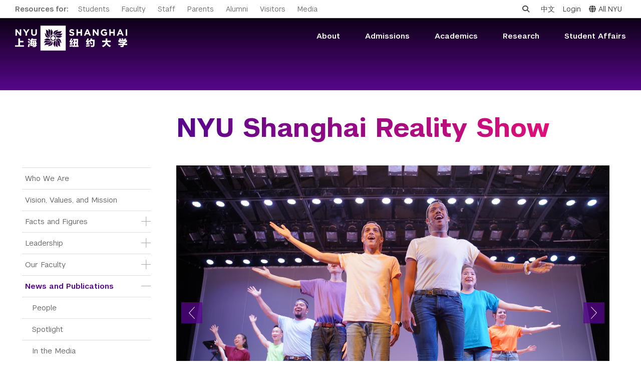

--- FILE ---
content_type: text/html; charset=UTF-8
request_url: https://shanghai.nyu.edu/photos/nyu-shanghai-reality-show?page=9
body_size: 12216
content:
<!DOCTYPE html>
<html lang="en" dir="ltr" prefix="og: https://ogp.me/ns#">
    <head>
        <meta charset="utf-8" />
<script async src="https://www.googletagmanager.com/gtag/js?id=G-XTKMZC5NF8"></script>
<script>window.dataLayer = window.dataLayer || [];function gtag(){dataLayer.push(arguments)};gtag("js", new Date());gtag("set", "developer_id.dMDhkMT", true);gtag("config", "G-XTKMZC5NF8", {"groups":"default","page_placeholder":"PLACEHOLDER_page_location"});</script>
<script>(function(w,d,s,l,i){w[l]=w[l]||[];w[l].push({'gtm.start':
new Date().getTime(),event:'gtm.js'});var f=d.getElementsByTagName(s)[0],
j=d.createElement(s),dl=l!='dataLayer'?'&amp;l='+l:'';j.async=true;j.src=
'https://www.googletagmanager.com/gtm.js?id='+i+dl;f.parentNode.insertBefore(j,f);
})(window,document,'script','dataLayer','GTM-PV8WSRV');
</script>
<meta name="abstract" content="Jointly established by New York University and East China Normal University, NYU Shanghai is the third degree-granting campus in NYU’s global network, joining NYU Abu Dhabi and NYU&#039;s campus in New York City." />
<meta name="keywords" content="NYU Shanghai, NYU, Shanghai, 上海纽约大学, 纽约大学, American Language Institute, ALI, Academic English Preparation Program, AEP, Professional English Program, PEP, Comprehensive English Program, CEP, ALI at NYU Shanghai, 美国语言研究院, 学术英语预备课程, 职业英语课程, 综合英语课程," />
<link rel="canonical" href="https://shanghai.nyu.edu/photos/nyu-shanghai-reality-show" />
<link rel="shortlink" href="https://shanghai.nyu.edu/node/17325" />
<meta name="robots" content="index, follow, max-snippet:-1, max-video-preview:-1, max-image-preview:large" />
<meta name="generator" content="NYU Shanghai Web Services" />
<meta property="og:type" content="University" />
<meta property="og:title" content="NYU Shanghai Reality Show" />
<meta property="og:updated_time" content="2018-09-19T15:43:46+08:00" />
<meta property="fb:pages" content="401985679814054" />
<meta name="twitter:title" content="NYU Shanghai Reality Show" />
<meta name="Generator" content="Drupal 10 (https://www.drupal.org)" />
<meta name="MobileOptimized" content="width" />
<meta name="HandheldFriendly" content="true" />
<meta name="viewport" content="width=device-width, initial-scale=1, shrink-to-fit=no" />
<meta http-equiv="x-ua-compatible" content="ie=edge" />
<link rel="icon" href="/themes/custom/shanghai/favicon.ico" type="image/vnd.microsoft.icon" />
<link rel="alternate" hreflang="en" href="https://shanghai.nyu.edu/photos/nyu-shanghai-reality-show" />
<link rel="alternate" hreflang="zh-hans" href="https://shanghai.nyu.edu/cn/photos/2018-nianreality-show" />

        <title>NYU Shanghai Reality Show | NYU Shanghai</title>
        <link rel="stylesheet" media="all" href="/core/modules/system/css/components/align.module.css?t9b6vt" />
<link rel="stylesheet" media="all" href="/core/modules/system/css/components/fieldgroup.module.css?t9b6vt" />
<link rel="stylesheet" media="all" href="/core/modules/system/css/components/container-inline.module.css?t9b6vt" />
<link rel="stylesheet" media="all" href="/core/modules/system/css/components/clearfix.module.css?t9b6vt" />
<link rel="stylesheet" media="all" href="/core/modules/system/css/components/details.module.css?t9b6vt" />
<link rel="stylesheet" media="all" href="/core/modules/system/css/components/hidden.module.css?t9b6vt" />
<link rel="stylesheet" media="all" href="/core/modules/system/css/components/item-list.module.css?t9b6vt" />
<link rel="stylesheet" media="all" href="/core/modules/system/css/components/js.module.css?t9b6vt" />
<link rel="stylesheet" media="all" href="/core/modules/system/css/components/nowrap.module.css?t9b6vt" />
<link rel="stylesheet" media="all" href="/core/modules/system/css/components/position-container.module.css?t9b6vt" />
<link rel="stylesheet" media="all" href="/core/modules/system/css/components/reset-appearance.module.css?t9b6vt" />
<link rel="stylesheet" media="all" href="/core/modules/system/css/components/resize.module.css?t9b6vt" />
<link rel="stylesheet" media="all" href="/core/modules/system/css/components/system-status-counter.css?t9b6vt" />
<link rel="stylesheet" media="all" href="/core/modules/system/css/components/system-status-report-counters.css?t9b6vt" />
<link rel="stylesheet" media="all" href="/core/modules/system/css/components/system-status-report-general-info.css?t9b6vt" />
<link rel="stylesheet" media="all" href="/core/modules/system/css/components/tablesort.module.css?t9b6vt" />
<link rel="stylesheet" media="all" href="/core/../themes/contrib/bootstrap_barrio/components/breadcrumb/breadcrumb.css?t9b6vt" />
<link rel="stylesheet" media="all" href="/modules/contrib/back_to_top/css/back_to_top.css?t9b6vt" />
<link rel="stylesheet" media="all" href="/modules/custom/nyu_sh_modules/nyu_sh/css/nyu_sh_css.css?t9b6vt" />
<link rel="stylesheet" media="all" href="/modules/custom/nyu_sh_modules/nyu_sh/css/jquery.multiselect.css?t9b6vt" />
<link rel="stylesheet" media="all" href="/themes/custom/shanghai/css/styles-en.css?t9b6vt" />
<link rel="stylesheet" media="all" href="/themes/contrib/bootstrap_barrio/css/components/variables.css?t9b6vt" />
<link rel="stylesheet" media="all" href="/themes/contrib/bootstrap_barrio/css/components/user.css?t9b6vt" />
<link rel="stylesheet" media="all" href="/themes/contrib/bootstrap_barrio/css/components/progress.css?t9b6vt" />
<link rel="stylesheet" media="all" href="/themes/contrib/bootstrap_barrio/css/components/node.css?t9b6vt" />
<link rel="stylesheet" media="all" href="/libraries/bootstrap/dist/css/bootstrap.min.css?t9b6vt" />
<link rel="stylesheet" media="all" href="/themes/contrib/bootstrap_barrio/css/components/affix.css?t9b6vt" />
<link rel="stylesheet" media="all" href="/themes/contrib/bootstrap_barrio/css/components/book.css?t9b6vt" />
<link rel="stylesheet" media="all" href="/themes/contrib/bootstrap_barrio/css/components/contextual.css?t9b6vt" />
<link rel="stylesheet" media="all" href="/themes/contrib/bootstrap_barrio/css/components/feed-icon.css?t9b6vt" />
<link rel="stylesheet" media="all" href="/themes/contrib/bootstrap_barrio/css/components/field.css?t9b6vt" />
<link rel="stylesheet" media="all" href="/themes/contrib/bootstrap_barrio/css/components/header.css?t9b6vt" />
<link rel="stylesheet" media="all" href="/themes/contrib/bootstrap_barrio/css/components/help.css?t9b6vt" />
<link rel="stylesheet" media="all" href="/themes/contrib/bootstrap_barrio/css/components/icons.css?t9b6vt" />
<link rel="stylesheet" media="all" href="/themes/contrib/bootstrap_barrio/css/components/image-button.css?t9b6vt" />
<link rel="stylesheet" media="all" href="/themes/contrib/bootstrap_barrio/css/components/item-list.css?t9b6vt" />
<link rel="stylesheet" media="all" href="/themes/contrib/bootstrap_barrio/css/components/list-group.css?t9b6vt" />
<link rel="stylesheet" media="all" href="/themes/contrib/bootstrap_barrio/css/components/media.css?t9b6vt" />
<link rel="stylesheet" media="all" href="/themes/contrib/bootstrap_barrio/css/components/page.css?t9b6vt" />
<link rel="stylesheet" media="all" href="/themes/contrib/bootstrap_barrio/css/components/search-form.css?t9b6vt" />
<link rel="stylesheet" media="all" href="/themes/contrib/bootstrap_barrio/css/components/shortcut.css?t9b6vt" />
<link rel="stylesheet" media="all" href="/themes/contrib/bootstrap_barrio/css/components/sidebar.css?t9b6vt" />
<link rel="stylesheet" media="all" href="/themes/contrib/bootstrap_barrio/css/components/site-footer.css?t9b6vt" />
<link rel="stylesheet" media="all" href="/themes/contrib/bootstrap_barrio/css/components/skip-link.css?t9b6vt" />
<link rel="stylesheet" media="all" href="/themes/contrib/bootstrap_barrio/css/components/table.css?t9b6vt" />
<link rel="stylesheet" media="all" href="/themes/contrib/bootstrap_barrio/css/components/tabledrag.css?t9b6vt" />
<link rel="stylesheet" media="all" href="/themes/contrib/bootstrap_barrio/css/components/tableselect.css?t9b6vt" />
<link rel="stylesheet" media="all" href="/themes/contrib/bootstrap_barrio/css/components/tablesort-indicator.css?t9b6vt" />
<link rel="stylesheet" media="all" href="/themes/contrib/bootstrap_barrio/css/components/ui.widget.css?t9b6vt" />
<link rel="stylesheet" media="all" href="/themes/contrib/bootstrap_barrio/css/components/tabs.css?t9b6vt" />
<link rel="stylesheet" media="all" href="/themes/contrib/bootstrap_barrio/css/components/toolbar.css?t9b6vt" />
<link rel="stylesheet" media="all" href="/themes/contrib/bootstrap_barrio/css/components/vertical-tabs.css?t9b6vt" />
<link rel="stylesheet" media="all" href="/themes/contrib/bootstrap_barrio/css/components/views.css?t9b6vt" />
<link rel="stylesheet" media="all" href="/themes/contrib/bootstrap_barrio/css/components/webform.css?t9b6vt" />
<link rel="stylesheet" media="all" href="/themes/contrib/bootstrap_barrio/css/components/ui-dialog.css?t9b6vt" />
<link rel="stylesheet" media="print" href="/themes/contrib/bootstrap_barrio/css/print.css?t9b6vt" />
<link rel="stylesheet" media="all" href="https://cdnjs.cloudflare.com/ajax/libs/font-awesome/6.7.1/css/all.min.css" />
<link rel="stylesheet" media="all" href="https://globalnav.digicomm.nyu.edu/v2.8.0/global-nav.css" />
<link rel="stylesheet" media="all" href="https://cdn.jsdelivr.net/npm/fullcalendar@6.1.11/index.global.min.css" />
<link rel="stylesheet" media="all" href="/themes/custom/shanghai/css/gallery/fotorama.css?t9b6vt" />
<link rel="stylesheet" media="all" href="/themes/custom/shanghai/css/styles.css?t9b6vt" />
<link rel="stylesheet" media="all" href="//cdnjs.cloudflare.com/ajax/libs/magnific-popup.js/1.1.0/magnific-popup.min.css" />
<link rel="stylesheet" media="all" href="/themes/custom/shanghai/node_modules/slick-carousel/slick/slick.css?t9b6vt" />

        
                <script type="module" src="/themes/custom/shanghai/js/esm/main.js"></script>
        <script>
            var _hmt = _hmt || [];
            (function() {
            var hm = document.createElement("script");
            hm.src = "https://hm.baidu.com/hm.js?f3abcc1166e61625de6700cbb53e7d3d";
            var s = document.getElementsByTagName("script")[0];
            s.parentNode.insertBefore(hm, s);
            })();
        </script>
    </head>
        <body class="layout-no-sidebars page-node-17325 not-front not-logged-in i18n-en section-photos page-node section-node-17325 section-photos-nyu-shanghai-reality-show node-17325 node-type-album path-node node--type-album">
        <a href="#main-content" class="visually-hidden focusable skip-link">
            Skip to main content
        </a>
        <noscript><iframe src="https://www.googletagmanager.com/ns.html?id=GTM-PV8WSRV" height="0" width="0" style="display:none;visibility:hidden;"></iframe>
</noscript>
          <div class="dialog-off-canvas-main-canvas" data-off-canvas-main-canvas>
    

    <div class='nyu-header-wrapper' aria-label="Site header">
               

<div class="global-topbar" id="global-topbar">
  <div class="inner">
    <div class="topbar-logo">
      <a href="/" title="Home">
                <img src="/themes/custom/shanghai/images/r2/logo_white_topbar.png" alt="NYU Shanghai">
      </a>
    </div>
    <div class="topbar-main">
      <ul>
        <li>Resources for:</li>
        <li><a href="/students/" title="Students">Students</a></li>
        <li><a href="/academics/faculty" title="Faculty">Faculty</a></li>
        <li><a href="/staff" title="Staff">Staff</a></li>
        <li><a href="/community/parents/" title="Parents">Parents</a></li>
        <li><a href="/community/alumni" title="Alumni">Alumni</a></li>
        <li><a href="/admissions/us-visit/" title="Visitors">Visitors</a></li>
        <li><a href="/in-the-media" title="Media">Media</a></li>
      </ul>
    </div>
    <div class="topbar-side">
      <ul>
        <li class="topbar-search">
          <div class="topbar-search-form" id="topbar-search-form"><form class="search-block-form search-form form-row" data-drupal-selector="search-block-form" action="/search/node" method="get" id="search-block-form" accept-charset="UTF-8">
  




        
  <div class="js-form-item js-form-type-search form-type-search js-form-item-keys form-item-keys form-no-label mb-3">
          <label for="edit-keys" class="visually-hidden">Search</label>
                    
<input title="Enter the terms you wish to search for." data-drupal-selector="edit-keys" type="search" id="edit-keys" name="keys" value="" size="15" maxlength="128" class="form-search form-control" placeholder="Search" />

                      </div>
<div data-drupal-selector="edit-actions" class="form-actions js-form-wrapper form-wrapper mb-3 views-exposed-widget views-submit-button" id="edit-actions"><button data-drupal-selector="edit-submit" type="submit" id="edit-submit" value="Search" class="button js-form-submit form-submit btn btn-primary">Search</button>
</div>

</form>
</div>
          <a class="topbar-search-toggle" id="topbar-search-toggle" href="javascript:;" aria-label="Open search"><i class="fa fa-search"></i></a>
        </li>
        <li class="topbar-language-switch"><a href="/cn" title="中文">中文</a></li>
                  <li class="login"><a href="/Shibboleth.sso/Login?target=https%3A%2F%2Fshanghai.nyu.edu%2F%3Fq%3Dshib_login%2Fnode" title="Login">Login</a></li>
                <li class="topbar-all-nyu"><button class="nav-link" id="global-menu-toggle" onclick="globalNavObject.toggleNavigation();" role="button">
					<i class="fa-solid fa-globe"></i>All NYU</button></li>
        <li class="last"><button class="btn-close-navigation" id="btn-close-navigation" aria-label="All NYU Close"><i class="ion-ios-close-empty"></i></button></li>
      </ul>
    </div>
  </div>
</div>

<div class="global-header">
  <div class="inner">
    <header>
            <div class="header-logo">
        <a href="/" title="Home"><img src="/themes/custom/shanghai/images/r2/logo.png" alt="NYU Shanghai"></a>
      </div>
      <div class="mob-topbar-search">
        <button class="mob-topbar-search-toggle" id="mob-topbar-search-toggle" tabindex="0"><i class="fa fa-search"></i></button>
      </div>
      <div class="mob-topbar-search-form" id="mob-topbar-search-form"><form class="search-block-form search-form form-row" data-drupal-selector="search-block-form" action="/search/node" method="get" id="search-block-form" accept-charset="UTF-8">
  




        
  <div class="js-form-item js-form-type-search form-type-search js-form-item-keys form-item-keys form-no-label mb-3">
          <label for="edit-keys" class="visually-hidden">Search</label>
                    
<input title="Enter the terms you wish to search for." data-drupal-selector="edit-keys" type="search" id="edit-keys" name="keys" value="" size="15" maxlength="128" class="form-search form-control" placeholder="Search" />

                      </div>
<div data-drupal-selector="edit-actions" class="form-actions js-form-wrapper form-wrapper mb-3 views-exposed-widget views-submit-button" id="edit-actions"><button data-drupal-selector="edit-submit" type="submit" id="edit-submit" value="Search" class="button js-form-submit form-submit btn btn-primary">Search</button>
</div>

</form>
</div>
      <a href="javascript:;" class="button-toggle-nav" id="navigation-toggler" title="click to open">
        <span></span>
        <span></span>
        <span></span>
      </a>
      <nav role="navigation">
        <ul>
                                                                        <li data-mlid=542>
                                  <span>About</span>
                                <div class="submenu">
                  <div class="sub-sections">
                  <h6><span class="dash-left">subsections</span></h6>
                    <ul>
                                                                                                                                                        <li data-subsections-mlid=6787><a href="/page/who-we-are" title="Who We Are">Who We Are</a></li>
                                                                                                                                                            <li data-subsections-mlid=8843><a href="/about/vision-values-and-mission" title="Vision, Values, and Mission">Vision, Values, and Mission</a></li>
                                                                                                                                                            <li data-subsections-mlid=9289><a href="/page/facts-and-figures" title="Facts and Figures">Facts and Figures</a></li>
                                                                                                                                                            <li data-subsections-mlid=1209><a href="/about/leadership" title="Leadership">Leadership</a></li>
                                                                                                                                                            <li data-subsections-mlid=6745><a href="/academics/faculty" title="Our Faculty">Our Faculty</a></li>
                                                                                                                                                            <li data-subsections-mlid=6962><a href="/news" title="News and Publications">News and Publications</a></li>
                                                                                                                                                            <li data-subsections-mlid=9271><a href="/about/our-campus" title="Our Campus">Our Campus</a></li>
                                                                                                                                                            <li data-subsections-mlid=930><a href="/page/contact-us-0" title="Contact Us">Contact Us</a></li>
                                                                                                                                                            <li data-subsections-mlid=6949><a href="/page/nyu-shanghai-education-development-foundation" title="Support Us">Support Us</a></li>
                                                                                                                                                            <li data-subsections-mlid=532><a href="/leadership" title="Leadership">Leadership</a></li>
                                                                                            </ul>
                  </div>
                  <div class="quick-links">
                  <h6><span class="dash-left">quick links</span></h6>
                    <ul>
                                                                                                                                                                                                  <li data-quick-below-mlid=9079><a href="/about/work" title="Work Here">Work Here</a></li>
                                                                                              <li data-quick-below-mlid=6526><a href="https://commencement.shanghai.nyu.edu" title="Commencement">Commencement</a></li>
                                                                                              <li data-quick-below-mlid=6237><a href="https://foundation.shanghai.nyu.edu/" title="NYU Shanghai Foundation ">NYU Shanghai Foundation </a></li>
                                                                                              <li data-quick-below-mlid=6960><a href="/about/Compliance" title="Compliance Reporting Line">Compliance Reporting Line</a></li>
                                                                                              <li data-quick-below-mlid=8386><a href="/campus-safety" title="Campus Safety">Campus Safety</a></li>
                                                                                              <li data-quick-below-mlid=8972><a href="/ehs" title="Environmental Health &amp; Safety">Environmental Health &amp; Safety</a></li>
                                                                                              <li data-quick-below-mlid=8845><a href="/about/policies-and-guidelines" title="Policies and Guidelines">Policies and Guidelines</a></li>
                                                                                              <li data-quick-below-mlid=9274><a href="https://10years.shanghai.nyu.edu/" title="10th Anniversary">10th Anniversary</a></li>
                                                                                              <li data-quick-below-mlid=9520><a href="/page/institute-contemporary-arts" title="Art Gallery">Art Gallery</a></li>
                                                                                                                                                                                                                                                                                                                                                                                                                                                                                                                                                                                                                                                                                                                                                                              </ul>
                  </div>
                </div>
              </li>
                                      <li data-mlid=543>
                                  <span>Admissions</span>
                                <div class="submenu">
                  <div class="sub-sections">
                  <h6><span class="dash-left">subsections</span></h6>
                    <ul>
                                                                                                                                                        <li data-subsections-mlid=6816><a href="/admissions" title="Admissions Overview">Admissions Overview</a></li>
                                                                                                                                                            <li data-subsections-mlid=6759><a href="/undergraduate-admissions" title="Undergraduate Admissions">Undergraduate Admissions</a></li>
                                                                                                                                                            <li data-subsections-mlid=6658><a href="/page/graduate-and-advanced-education" title="Graduate Admissions">Graduate Admissions</a></li>
                                                                                                                                                            <li data-subsections-mlid=6773><a href="/academics/study-away/in" title="Visiting Students">Visiting Students</a></li>
                                                                                            </ul>
                  </div>
                  <div class="quick-links">
                  <h6><span class="dash-left">quick links</span></h6>
                    <ul>
                                                                                                                                                                                                                                                                                                                                                                                                                                                            <li data-quick-below-mlid=6231><a href="/page/cost-attendance" title="Tuition and Fees">Tuition and Fees</a></li>
                                                                                              <li data-quick-below-mlid=6234><a href="/academics/study-away/in" title="Study Away in Shanghai">Study Away in Shanghai</a></li>
                                                                                                                                                                                                                                                                                                                                                                                                                                                                                                                    </ul>
                  </div>
                </div>
              </li>
                                      <li data-mlid=540>
                                  <span>Academics</span>
                                <div class="submenu">
                  <div class="sub-sections">
                  <h6><span class="dash-left">subsections</span></h6>
                    <ul>
                                                                                                                                                        <li data-subsections-mlid=9514><a href="/undergraduate" title="Undergraduate Studies">Undergraduate Studies</a></li>
                                                                                                                                                            <li data-subsections-mlid=4315><a href="/academic-affairs" title="Academic Affairs">Academic Affairs</a></li>
                                                                                                                                                            <li data-subsections-mlid=4316><a href="/academics/graduate" title="Graduate and Advanced Education">Graduate and Advanced Education</a></li>
                                                                                                                                                            <li data-subsections-mlid=9594><a href="/academics/non-degree" title="Non-Degree Programs">Non-Degree Programs</a></li>
                                                                                                                                                            <li data-subsections-mlid=9540><a href="/academics/summer-academy" title="Summer Academy">Summer Academy</a></li>
                                                                                                                                                            <li data-subsections-mlid=4317><a href="/page/academic-programs" title="Academic Areas">Academic Areas</a></li>
                                                                                                                                                            <li data-subsections-mlid=678><a href="/academics/registration" title="Office of the Registrar">Office of the Registrar</a></li>
                                                                                                                                                            <li data-subsections-mlid=5046><a href="/academics/undergraduate-research/laboratory" title="Science Laboratories">Science Laboratories</a></li>
                                                                                                                                                            <li data-subsections-mlid=4969><a href="https://library.shanghai.nyu.edu/" title="Library">Library</a></li>
                                                                                                                                                            <li data-subsections-mlid=6682><a href="/content/bills-payments-and-refunds" title="Bills, Payments and Refunds">Bills, Payments and Refunds</a></li>
                                                                                            </ul>
                  </div>
                  <div class="quick-links">
                  <h6><span class="dash-left">quick links</span></h6>
                    <ul>
                                                                                                                                                                                                                                                                                                      <li data-quick-below-mlid=6948><a href="/academics/faculty" title="Our Faculty">Our Faculty</a></li>
                                                                                              <li data-quick-below-mlid=6229><a href="/page/academic-calendar" title="Academic Calendar">Academic Calendar</a></li>
                                                                                              <li data-quick-below-mlid=6532><a href="https://shanghai.nyu.edu/arc" title="Academic Resource Center">Academic Resource Center</a></li>
                                                                                              <li data-quick-below-mlid=6233><a href="/advising" title="Academic Advising">Academic Advising</a></li>
                                                                                              <li data-quick-below-mlid=6872><a href="/academics/study-away/in" title="Study Away in Shanghai">Study Away in Shanghai</a></li>
                                                                                              <li data-quick-below-mlid=6919><a href="/technology-services" title="Technology Services">Technology Services</a></li>
                                                                                              <li data-quick-below-mlid=9406><a href="/page/interdisciplinary-colloquium" title="Interdisciplinary Colloquium">Interdisciplinary Colloquium</a></li>
                                                                                              <li data-quick-below-mlid=9080><a href="/about/work" title="Work Here">Work Here</a></li>
                                                                                                                                                                                                                                                                                                                                                                                                                                                                                                                                                                                                                                                                          </ul>
                  </div>
                </div>
              </li>
                                      <li data-mlid=853>
                                  <span>Research</span>
                                <div class="submenu">
                  <div class="sub-sections">
                  <h6><span class="dash-left">subsections</span></h6>
                    <ul>
                                                                                                                                                        <li data-subsections-mlid=1380><a href="https://research.shanghai.nyu.edu/" title="Research Homepage">Research Homepage</a></li>
                                                                                                                                                            <li data-subsections-mlid=4899><a href="https://research.shanghai.nyu.edu/news" title="Research News">Research News</a></li>
                                                                                                                                                            <li data-subsections-mlid=4900><a href="https://research.shanghai.nyu.edu/centers-and-institutes" title="Centers &amp; Institutes">Centers &amp; Institutes</a></li>
                                                                                                                                                            <li data-subsections-mlid=4901><a href="https://research.shanghai.nyu.edu/resources" title="Resources &amp; Support">Resources &amp; Support</a></li>
                                                                                                                                                            <li data-subsections-mlid=9374><a href="https://research.shanghai.nyu.edu/research-opportunities/student-research-opportunities" title="Student Research">Student Research</a></li>
                                                                                            </ul>
                  </div>
                  <div class="quick-links">
                  <h6><span class="dash-left">quick links</span></h6>
                    <ul>
                                                                                                                                                                                                                                                                                                                                                        <li data-quick-below-mlid=9282><a href="https://10years.shanghai.nyu.edu/en/10-years-discovery-and-impact" title="10 Years of Research">10 Years of Research</a></li>
                                                                                              <li data-quick-below-mlid=6223><a href="https://research.shanghai.nyu.edu/content/research-highlights-2024-2025" title="Research Highlights">Research Highlights</a></li>
                                                                                              <li data-quick-below-mlid=6222><a href="https://research.shanghai.nyu.edu/funding-opportunities" title="Funding Opportunities">Funding Opportunities</a></li>
                                                                                              <li data-quick-below-mlid=9409><a href="/academics/faculty" title="Our Faculty">Our Faculty</a></li>
                                                                                              <li data-quick-below-mlid=6235><a href="https://research.shanghai.nyu.edu/events/" title="Research Events">Research Events</a></li>
                                                                                              <li data-quick-below-mlid=6997><a href="https://research.shanghai.nyu.edu/resources/research-agreements" title="Research Agreements">Research Agreements</a></li>
                                                                                              <li data-quick-below-mlid=9233><a href="https://research.shanghai.nyu.edu/resources/human-subjects" title="Human Subjects">Human Subjects</a></li>
                                                                                              <li data-quick-below-mlid=9223><a href="https://netprogram.shanghai.nyu.edu" title="N.E.T. Program">N.E.T. Program</a></li>
                                                                                              <li data-quick-below-mlid=9408><a href="https://research.shanghai.nyu.edu/programs-and-groups" title="Programs and Groups">Programs and Groups</a></li>
                                                                                              <li data-quick-below-mlid=9418><a href="https://sbsl.shanghai.nyu.edu" title="Social and Behavioral Science Laboratory">Social and Behavioral Science Laboratory</a></li>
                                                                                                                                                                                                                                                                                                                                                                                                                                                                                                                                                                                                                        </ul>
                  </div>
                </div>
              </li>
                                      <li data-mlid=2918>
                                  <span>Student Affairs</span>
                                <div class="submenu">
                  <div class="sub-sections">
                  <h6><span class="dash-left">subsections</span></h6>
                    <ul>
                                                                                                                                                        <li data-subsections-mlid=6932><a href="/page/student-affairs" title="Student Affairs Overview">Student Affairs Overview</a></li>
                                                                                                                                                            <li data-subsections-mlid=945><a href="/campuslife/welcome-nyu-shanghai" title="New Student Programs">New Student Programs</a></li>
                                                                                                                                                            <li data-subsections-mlid=964><a href="/campuslife/residential-education-housing" title="Residential Education &amp; Housing">Residential Education &amp; Housing</a></li>
                                                                                                                                                            <li data-subsections-mlid=958><a href="/campus-life/involvement" title="Activities &amp; Community Engagement">Activities &amp; Community Engagement</a></li>
                                                                                                                                                            <li data-subsections-mlid=949><a href="/campus-life/athletics" title="Athletics and Fitness">Athletics and Fitness</a></li>
                                                                                                                                                            <li data-subsections-mlid=6027><a href="/page/center-student-belonging" title="Center for Student Belonging">Center for Student Belonging</a></li>
                                                                                                                                                            <li data-subsections-mlid=983><a href="/campus-life/career" title="Career Development">Career Development</a></li>
                                                                                                                                                            <li data-subsections-mlid=972><a href="/campus-life/health-wellness" title="Health and Wellness">Health and Wellness</a></li>
                                                                                                                                                            <li data-subsections-mlid=944><a href="/campuslife/community-standards-resources" title="Community Standards &amp; Resources">Community Standards &amp; Resources</a></li>
                                                                                            </ul>
                  </div>
                  <div class="quick-links">
                  <h6><span class="dash-left">quick links</span></h6>
                    <ul>
                                                                                                                                                                                                                                                                                                                                                                                                          <li data-quick-below-mlid=6226><a href="/campuslife/community-standards-resources" title="Community Standards">Community Standards</a></li>
                                                                                              <li data-quick-below-mlid=6224><a href="/campus-safety/emergency" title="Emergency Support">Emergency Support</a></li>
                                                                                              <li data-quick-below-mlid=6527><a href="https://commencement.shanghai.nyu.edu" title="Commencement">Commencement</a></li>
                                                                                              <li data-quick-below-mlid=6751><a href="https://shanghai.nyu.edu/blogs" title="Blogs">Blogs</a></li>
                                                                                              <li data-quick-below-mlid=6232><a href="/technology-services" title="Technology Services">Technology Services</a></li>
                                                                                              <li data-quick-below-mlid=9564><a href="/student-finance/student-reimbursement" title="Student Reimbursement">Student Reimbursement</a></li>
                                                                                                                                                                                                                                                                                                                                                                                                                                                                                                                                                                      </ul>
                  </div>
                </div>
              </li>
                              </ul>
      </nav>
    </header>
  </div>
</div>
<div class="popup-all-nyu" id="popup-all-nyu">
  <div class="popup-backdrop"></div>
  <div class="popup-grid">
    <ul>
      <li></li>
      <li></li>
      <li></li>
      <li></li>
      <li></li>
      <li></li>
      <li></li>
      <li></li>
      <li></li>
      <li></li>
    </ul>
  </div>
  <div class="popup-bd">
          <div class="nyu-centers">
        <h2><span class="dash-left">NYU Around the World</span></h2>
                                        <ul>
                                                    <li class="nyu-links-campus">
                            <a href="http://nyu.edu">
                New York
              </a>
                                                                                    <a href="http://shanghai.nyu.edu/">
                Shanghai
              </a>
                                                                                    <a href="http://nyuad.nyu.edu/">
                Abu Dhabi
              </a>
                              </li>
                                                                                      <li class="nyu-links-center">
                            <a href="http://www.nyu.edu/accra">
                Accra
              </a>
                                                                                    <a href="http://www.nyu.edu/berlin">
                Berlin
              </a>
                                                                                    <a href="http://www.nyu.edu/buenosaires">
                Buenos Aires
              </a>
                                                                                    <a href="http://www.nyu.edu/florence">
                Florence
              </a>
                                                                                    <a href="http://www.nyu.edu/london">
                London
              </a>
                            </li>
                                                                                      <li class="nyu-links-center">
                            <a href="http://www.nyu.edu/los-angeles">
                Los Angeles
              </a>
                                                                                    <a href="http://www.nyu.edu/madrid">
                Madrid
              </a>
                                                                                    <a href="http://www.nyu.edu/paris">
                Paris
              </a>
                                                                                    <a href="http://www.nyu.edu/prague">
                Prague
              </a>
                                                                                    <a href="http://www.nyu.edu/sydney">
                Sydney
              </a>
                            </li>
                                                                                      <li class="nyu-links-center">
                            <a href="http://www.nyu.edu/telaviv">
                Tel Aviv
              </a>
                                                                                    <a href="http://www.nyu.edu/tulsa">
                Tulsa
              </a>
                                                                                    <a href="http://www.nyu.edu/washingtondc">
                Washington DC
              </a>
                            </li>
                                                  </ul>
    </div>
    <div class="nyu-schools">
      <h3><span class="dash-left">Schools</span></h3>
      <ul>
        <li class="nyu-links-school">
                      <a href="http://as.nyu.edu/" title="Arts and Science" target="_blank">Arts and Science</a>
                        <ul class="nyu-schools-child">
                              <li><a href="http://cas.nyu.edu/" title="College of Arts and Science" target="_blank">College of Arts and Science</a></li>
                              <li><a href="http://gsas.nyu.edu/" title="Graduate School of Arts and Science" target="_blank">Graduate School of Arts and Science</a></li>
                              <li><a href="http://www.liberalstudies.nyu.edu/" title="Liberal Studies" target="_blank">Liberal Studies</a></li>
                          </ul>
                                  <a href="http://www.nyu.edu/dental/" title="College of Dentistry" target="_blank">College of Dentistry</a>
                                  <a href="http://www.cims.nyu.edu/" title="Courant Institute of Mathematical Sciences" target="_blank">Courant Institute of Mathematical Sciences</a>
                                  <a href="http://gallatin.nyu.edu/" title="Gallatin School of Individualized Study" target="_blank">Gallatin School of Individualized Study</a>
                                  <a href="http://school.med.nyu.edu/" title="Grossman School of Medicine" target="_blank">Grossman School of Medicine</a>
                                  <a href="http://www.nyu.edu/isaw/" title="Institute for the Study of the Ancient World" target="_blank">Institute for the Study of the Ancient World</a>
                                  <a href="https://ifa.nyu.edu/" title="Institute of Fine Arts" target="_blank">Institute of Fine Arts</a>
                                  <a href="http://www.stern.nyu.edu/" title="Leonard N. Stern School of Business" target="_blank">Leonard N. Stern School of Business</a>
                                  <a href="https://medli.nyu.edu/" title="Long Island School of Medicine" target="_blank">Long Island School of Medicine</a>
                                  <a href="http://wagner.nyu.edu/" title="Robert F. Wagner Graduate School of Public Service" target="_blank">Robert F. Wagner Graduate School of Public Service</a>
                                  <a href="http://nursing.nyu.edu/" title="Rory Meyers College of Nursing" target="_blank">Rory Meyers College of Nursing</a>
                                  <a href="http://publichealth.nyu.edu/" title="School of Global Public Health" target="_blank">School of Global Public Health</a>
                                  <a href="http://www.law.nyu.edu/" title="School of Law" target="_blank">School of Law</a>
                                  <a href="http://www.sps.nyu.edu/" title="School of Professional Studies" target="_blank">School of Professional Studies</a>
                                  <a href="http://www.nyu.edu/socialwork/" title="Silver School of Social Work" target="_blank">Silver School of Social Work</a>
                                  <a href="http://steinhardt.nyu.edu/" title="Steinhardt School of Culture, Education, and Human Development" target="_blank">Steinhardt School of Culture, Education, and Human Development</a>
                                  <a href="http://engineering.nyu.edu/" title="Tandon School of Engineering" target="_blank">Tandon School of Engineering</a>
                                  <a href="http://tisch.nyu.edu/" title="Tisch School of the Arts" target="_blank">Tisch School of the Arts</a>
                              </li>
      </ul>
    </div>
  </div>
<button class="btn-close-all-nyu" id="btn-close-all-nyu" aria-label="close"><i class="ion-ios-close-empty"></i></button>
</div>

            <div class="global-page-banner"></div>
    </div>

          <div class="highlighted">
        <aside class="container section clearfix" role="complementary">
            <div data-drupal-messages-fallback class="hidden"></div>


        </aside>
      </div>
    
    <div id="page">
                  <div id="main" role="main">
                      <div id="navigation">
              


  <div class="navigation-move">&nbsp;</div>
  <div class="viewport">
    <div  class="row overview region region-navigation">
      <nav role="navigation" aria-labelledby="block-menu-block-2-menu" id="block-menu-block-2" class="block block-menu navigation menu--main">
            
  <h2 class="visually-hidden" id="block-menu-block-2-menu">Main Menu Tree</h2>
  

        
              <ul class="clearfix nav navbar-nav">
                                            
      
      <li data-mlid=6787 data-langcode=en  class="nav-item">
                          <a href="/page/who-we-are" title="About NYU Shanghai" class="nav-link nav-link--page-who-we-are" data-drupal-link-system-path="node/342">Who We Are</a>
              </li>
                                        
      
      <li data-mlid=8843 data-langcode=en  class="nav-item">
                          <a href="/about/vision-values-and-mission" class="nav-link nav-link--about-vision-values-and-mission" data-drupal-link-system-path="node/25723">Vision, Values, and Mission</a>
              </li>
                                        
      
      <li data-mlid=9289 data-langcode=en  class="nav-item menu-item--expanded dropdown">
                          <a href="/page/facts-and-figures" class="nav-link dropdown-toggle nav-link--page-facts-and-figures" data-bs-toggle="dropdown" aria-expanded="false" aria-haspopup="true" data-drupal-link-system-path="node/34340">Facts and Figures</a>
                        <ul class="dropdown-menu" >
                                            
      
      <li data-mlid=9301 data-langcode=en  class="dropdown-item">
                          <a href="/about/institutional-research" title="" class="nav-link--about-institutional-research" data-drupal-link-system-path="node/35484">Institutional Research</a>
              </li>
        </ul>
  
              </li>
                                        
      
      <li data-mlid=1209 data-langcode=en  class="nav-item menu-item--expanded dropdown">
                          <a href="/about/leadership" title="" class="nav-link dropdown-toggle nav-link--about-leadership" data-bs-toggle="dropdown" aria-expanded="false" aria-haspopup="true" data-drupal-link-system-path="about/leadership">Leadership</a>
                        <ul class="dropdown-menu" >
                                            
      
      <li data-mlid=8968 data-langcode=en  class="dropdown-item">
                          <a href="/page/yu-lizhong" title="Chancellor Emeritus" class="nav-link--page-yu-lizhong" data-drupal-link-system-path="node/26996">Chancellor Emeritus</a>
              </li>
                                        
      
      <li data-mlid=9582 data-langcode=en  class="dropdown-item">
                          <a href="/page/joanna-waley-cohen" class="nav-link--page-joanna-waley-cohen" data-drupal-link-system-path="node/43541">Provost Emerita</a>
              </li>
        </ul>
  
              </li>
                                        
      
      <li data-mlid=6745 data-langcode=en  class="nav-item menu-item--expanded dropdown">
                          <a href="/academics/faculty" title="Our Faculty" class="nav-link dropdown-toggle nav-link--academics-faculty" data-bs-toggle="dropdown" aria-expanded="false" aria-haspopup="true" data-drupal-link-system-path="node/15215">Our Faculty</a>
                        <ul class="dropdown-menu" >
                                            
      
      <li data-mlid=5902 data-langcode=en  class="dropdown-item">
                          <a href="https://shanghai.nyu.edu/academics/faculty-directory" title="Faculty Directory" class="nav-link-https--shanghainyuedu-academics-faculty-directory">Faculty Directory</a>
              </li>
                                        
      
      <li data-mlid=641 data-langcode=en  class="dropdown-item">
                          <a href="/page/open-positions" title="Open Positions" class="nav-link--page-open-positions" data-drupal-link-system-path="node/339">Open Positions</a>
              </li>
                                        
      
      <li data-mlid=6873 data-langcode=en  class="dropdown-item">
                          <a href="https://faculty.shanghai.nyu.edu/" class="nav-link-https--facultyshanghainyuedu-">Faculty Portal</a>
              </li>
                                        
      
      <li data-mlid=8881 data-langcode=en  class="dropdown-item">
                          <a href="/academics/teaching-resources" title="Teaching Resources" class="nav-link--academics-teaching-resources" data-drupal-link-system-path="node/26303">Teaching Resources</a>
              </li>
        </ul>
  
              </li>
                                        
      
      <li data-mlid=6962 data-langcode=en  class="nav-item menu-item--expanded active dropdown">
                          <a href="/news" title="News and Publications" class="nav-link active dropdown-toggle nav-link--news" data-bs-toggle="dropdown" aria-expanded="false" aria-haspopup="true" data-drupal-link-system-path="news">News and Publications</a>
                        <ul class="dropdown-menu" >
                                            
      
      <li data-mlid=6951 data-langcode=en  class="dropdown-item">
                          <a href="/stories" title="People" class="nav-link--stories" data-drupal-link-system-path="stories">People</a>
              </li>
                                        
      
      <li data-mlid=6952 data-langcode=en  class="dropdown-item">
                          <a href="/is" title="Academics in Focus" class="nav-link--is" data-drupal-link-system-path="is">Spotlight</a>
              </li>
                                        
      
      <li data-mlid=5878 data-langcode=en  class="dropdown-item">
                          <a href="/in-the-media" title="" class="nav-link--in-the-media" data-drupal-link-system-path="in-the-media">In the Media</a>
              </li>
                                        
      
      <li data-mlid=6954 data-langcode=en  class="dropdown-item">
                          <a href="/videos" title="Videos" class="nav-link--videos" data-drupal-link-system-path="videos">Videos</a>
              </li>
                                        
      
      <li data-mlid=6955 data-langcode=en  class="dropdown-item active">
                          <a href="/gallery" title="Photos" class="active nav-link--gallery" data-drupal-link-system-path="gallery">Photos</a>
              </li>
                                        
      
      <li data-mlid=4998 data-langcode=en  class="dropdown-item">
                          <a href="/gazette" title="Weekly Newsletter" class="nav-link--gazette" data-drupal-link-system-path="gazette">Newsletters</a>
              </li>
                                        
      
      <li data-mlid=6941 data-langcode=en  class="dropdown-item">
                          <a href="/page/publications" class="nav-link--page-publications" data-drupal-link-system-path="node/21264">Publications</a>
              </li>
                                        
      
      <li data-mlid=6957 data-langcode=en  class="dropdown-item">
                          <a href="/event-highlight" title="Event Highlights" class="nav-link--event-highlight" data-drupal-link-system-path="event-highlight">Event Highlights</a>
              </li>
                                        
      
      <li data-mlid=6749 data-langcode=en  class="dropdown-item">
                          <a href="/blogs" title="Blogs" class="nav-link--blogs" data-drupal-link-system-path="blogs">Blogs</a>
              </li>
        </ul>
  
              </li>
                                        
      
      <li data-mlid=9271 data-langcode=en  class="nav-item menu-item--expanded dropdown">
                          <a href="/about/our-campus" class="nav-link dropdown-toggle nav-link--about-our-campus" data-bs-toggle="dropdown" aria-expanded="false" aria-haspopup="true" data-drupal-link-system-path="node/33209">Our Campus</a>
                        <ul class="dropdown-menu" >
                                            
      
      <li data-mlid=6945 data-langcode=en  class="dropdown-item">
                          <a href="/about/directions" title="Directions" class="nav-link--about-directions" data-drupal-link-system-path="node/21605">Directions</a>
              </li>
        </ul>
  
              </li>
                                        
      
      <li data-mlid=930 data-langcode=en  class="nav-item">
                          <a href="/page/contact-us-0" class="nav-link nav-link--page-contact-us-0" data-drupal-link-system-path="node/501">Contact Us</a>
              </li>
                                        
      
      <li data-mlid=6949 data-langcode=en  class="nav-item">
                          <a href="/page/nyu-shanghai-education-development-foundation" class="nav-link nav-link--page-nyu-shanghai-education-development-foundation" data-drupal-link-system-path="node/21622">Support Us</a>
              </li>
                                        
      
      <li data-mlid=532 data-langcode=en  class="nav-item">
                          <a href="/leadership" class="nav-link nav-link--leadership" data-drupal-link-system-path="leadership">Leadership</a>
              </li>
        </ul>
  


  </nav>
<nav role="navigation" aria-labelledby="block-menu-block-5-menu" id="block-menu-block-5" class="block block-menu navigation menu--menu-quick-links">
            
  <h2 class="visually-hidden" id="block-menu-block-5-menu">Gateway Menu</h2>
  

        
              <ul class="clearfix nav navbar-nav">
                                            
      
      <li data-mlid=3741 data-langcode=en  class="nav-item">
                          <a href="/students" class="nav-link nav-link--students" data-drupal-link-system-path="node/5778">Students</a>
              </li>
                                        
      
      <li data-mlid=6689 data-langcode=en  class="nav-item">
                          <a href="/academics/faculty" class="nav-link nav-link--academics-faculty" data-drupal-link-system-path="node/15215">Faculty</a>
              </li>
                                        
      
      <li data-mlid=530 data-langcode=en  class="nav-item">
                          <a href="/staff" class="nav-link nav-link--staff" data-drupal-link-system-path="node/14088">Staff</a>
              </li>
                                        
      
      <li data-mlid=1463 data-langcode=en  class="nav-item">
                          <a href="/page/alumni" class="nav-link nav-link--page-alumni" data-drupal-link-system-path="node/14125">Alumni</a>
              </li>
                                        
      
      <li data-mlid=6513 data-langcode=en  class="nav-item">
                          <a href="/community/parents" title="Parents" class="nav-link nav-link--community-parents" data-drupal-link-system-path="node/14101">Parents</a>
              </li>
        </ul>
  


  </nav>

    </div>
  </div>

            </div>
            <div id="content" class="column" role="main">
              <div class="content-inside">
          
          
  <nav role="navigation" aria-label="breadcrumb" style="">
  <ol class="breadcrumb">
            <li class="breadcrumb-item">
        <a href="/">Home</a>
      </li>
        </ol>
</nav>


          <a id="main-content"></a>
          
                      <h1 class="page__title title" id="page-title">NYU Shanghai Reality Show</h1>
                    

          <div data-drupal-messages-fallback class="hidden"></div>

          
          

                    
            <div id="block-shanghai-content" class="block block-system block-system-main-block">
  
    
      <div class="content">
      

<article data-history-node-id="17325" class="node node--type-album node--promoted node--sticky node--view-mode-full clearfix">
  <header>
    
        
      </header>
  <div class="node__content clearfix">

  <!-- Fotorama -->
<div class="fotorama" data-width="100%" data-ratio="3/2" data-max-width="100%" data-nav="thumbs" data-loop="true" data-arrows="true"
     data-click="true"
     data-swipe="false" data-fit="cover">

    <a href="https://cdn.shanghai.nyu.edu/sites/default/files/field/album_picture/lrg_sch08479.jpg" data-thumb="https://cdn.shanghai.nyu.edu/sites/default/files/styles/thumbnail/public/field/album_picture/lrg_sch08479.jpg?itok=lJKkUnun" alt="realityshow1" 
    data-caption="realityshow1"></a>
  
    <a href="https://cdn.shanghai.nyu.edu/sites/default/files/field/album_picture/lrg_sch08540_1.jpg" data-thumb="https://cdn.shanghai.nyu.edu/sites/default/files/styles/thumbnail/public/field/album_picture/lrg_sch08540_1.jpg?itok=9EAzbFse" alt="realityshow2" 
    data-caption="realityshow2"></a>
  
    <a href="https://cdn.shanghai.nyu.edu/sites/default/files/field/album_picture/lrg_sch08831.jpg" data-thumb="https://cdn.shanghai.nyu.edu/sites/default/files/styles/thumbnail/public/field/album_picture/lrg_sch08831.jpg?itok=3VjkMZ4g" alt="realityshow3" 
    data-caption="realityshow3"></a>
  
    <a href="https://cdn.shanghai.nyu.edu/sites/default/files/field/album_picture/lrg_sch08924.jpg" data-thumb="https://cdn.shanghai.nyu.edu/sites/default/files/styles/thumbnail/public/field/album_picture/lrg_sch08924.jpg?itok=J45nwOQU" alt="realityshow4" 
    data-caption="realityshow4"></a>
  
    <a href="https://cdn.shanghai.nyu.edu/sites/default/files/field/album_picture/lrg_sch08973.jpg" data-thumb="https://cdn.shanghai.nyu.edu/sites/default/files/styles/thumbnail/public/field/album_picture/lrg_sch08973.jpg?itok=TC3V4YgM" alt="realityshow6" 
    data-caption="realityshow6"></a>
  
    <a href="https://cdn.shanghai.nyu.edu/sites/default/files/field/album_picture/lrg_sch09045.jpg" data-thumb="https://cdn.shanghai.nyu.edu/sites/default/files/styles/thumbnail/public/field/album_picture/lrg_sch09045.jpg?itok=VuoUrGKj" alt="realityshow7" 
    data-caption="realityshow7"></a>
  
    <a href="https://cdn.shanghai.nyu.edu/sites/default/files/field/album_picture/lrg_sch08921.jpg" data-thumb="https://cdn.shanghai.nyu.edu/sites/default/files/styles/thumbnail/public/field/album_picture/lrg_sch08921.jpg?itok=UBXdEk45" alt="realityshow8" 
    data-caption="realityshow8"></a>
  
    <a href="https://cdn.shanghai.nyu.edu/sites/default/files/field/album_picture/lrg_sch09149.jpg" data-thumb="https://cdn.shanghai.nyu.edu/sites/default/files/styles/thumbnail/public/field/album_picture/lrg_sch09149.jpg?itok=rpUS8Pzs" alt="realityshow9" 
    data-caption="realityshow9"></a>
  
    <a href="https://cdn.shanghai.nyu.edu/sites/default/files/field/album_picture/lrg_sch09178.jpg" data-thumb="https://cdn.shanghai.nyu.edu/sites/default/files/styles/thumbnail/public/field/album_picture/lrg_sch09178.jpg?itok=ekXkQQsB" alt="realityshow10" 
    data-caption="realityshow10"></a>
  

</div>
  <div class="field field-name-field-album-picture field-type-image">
      </div>
  


<div class="social-share">
<span class="share-label">Share:</span>
  <ul class="mrcs-social-share--share-services">
          <li>
        <a id="share-service-facebook" class="share-service-link share-service-facebook social-share-facebook" target="_blank" href="https://www.facebook.com/share.php?u=https%3A//shanghai.nyu.edu/photos/nyu-shanghai-reality-show&amp;title=NYU%20Shanghai%20Reality%20Show" title="Facebook" rel="noopener noreferrer">
          <span class="share-service-name">Facebook</span>
        </a>
      </li>
          <li>
        <a id="share-service-twitter" class="share-service-link share-service-twitter social-share-twitter" target="_blank" href="https://twitter.com/intent/tweet?text=NYU%20Shanghai%20Reality%20Show&amp;url=https%3A//shanghai.nyu.edu/photos/nyu-shanghai-reality-show&amp;status=NYU%20Shanghai%20Reality%20Show%20https%3A//shanghai.nyu.edu/photos/nyu-shanghai-reality-show" title="Twitter" rel="noopener noreferrer">
          <span class="share-service-name">Twitter</span>
        </a>
      </li>
          <li>
        <a id="share-service-weibo" class="share-service-link share-service-weibo social-share-weibo" target="_blank" href="http://service.weibo.com/share/share.php?url=https%3A//shanghai.nyu.edu/photos/nyu-shanghai-reality-show&amp;title=NYU%20Shanghai%20Reality%20Show" title="Weibo" rel="noopener noreferrer">
          <span class="share-service-name">Weibo</span>
        </a>
      </li>
      </ul>
</div>


            
  </div>
</article>

    </div>
  </div>



                              </div>
          </div>

        <div id="modalBackdrop"></div>
        </div>
              </div>

    <footer class="site-footer">
              <div class="footer-container">
            <section class="row region region-footer">
    <div id="block-nyu-sh-block-footer" class="block block-nyu-sh block-nyu-sh-footer-block">
  
    
      <div class="content">
      <div class="global-footer">
  <div class="inner">
      <div class="footer-main">
          <div class="footer-menu-wrap">
                                                                <div class="footer-menu">
                  <h5>Portal Campuses</h5>
                                    <ul>
                                                                  <li><a title="New York" href="http://www.nyu.edu">
                        New York</a></li>
                                                                                        <li><a title="Shanghai" href="http://shanghai.nyu.edu">
                        Shanghai</a></li>
                                                                                        <li><a title="Abu Dhabi" href="http://nyuad.nyu.edu">
                        Abu Dhabi</a></li>
                                                                                                    </ul>
                                  </div>
                                                        <div class="footer-menu">
                  <h5>Get in Touch</h5>
                                    <ul>
                                                                  <li><a title="Contact Us" href="https://shanghai.nyu.edu/page/contact-us-0">
                        Contact Us</a></li>
                                                                                        <li><a title="Campus Tour" href="https://shanghai.nyu.edu/page/visit-our-campus">
                        Campus Tour</a></li>
                                                                                        <li><a title="Jobs" href="https://shanghai.nyu.edu/about/work">
                        Jobs</a></li>
                                                                                                    </ul>
                                  </div>
                                                        <div class="footer-menu">
                  <h5>Quicklinks</h5>
                                    <ul>
                                                                                                            <li><a title="Students" href="https://shanghai.nyu.edu/students">
                        Students</a></li>
                                                                                        <li><a title="Accessibility" href="https://www.nyu.edu/footer/accessibility.html">
                        Accessibility</a></li>
                                                                                                                                                                                                                                                            <li><div id="mailto" class="cursor-hand" aria-valuetext="Shanghai.digicomm@nyu.edu">Website Feedback</div></li>
                                                          </ul>
                                  </div>
                                              </div>
      </div>
      <div class="footer-side">
          <div class="footer-logo">
              <a href="/" title="NYU Shanghai"><img src="/themes/custom/shanghai/images/r2/logo_white.png" alt="NYU Shanghai"></a>
          </div>
          <div class="footer-menu">
                            <h5>Connect with NYU Shanghai</h5>
              <ul>
                                                      <li>
                      <a href="https://twitter.com/nyushanghai/"
                      title=" Twitter">
                          <i class="fa-brands fa-x-twitter"></i>
                      </a>
                  </li>
                                                                        <li>
                      <a href="https://www.facebook.com/NYUShanghai/"
                      title=" Facebook">
                          <i class="fa-brands fa-facebook-f"></i>
                      </a>
                  </li>
                                                                        <li>
                      <a href="https://www.youtube.com/channel/UC8ytAYhNDxyp0EX1MjaRdHQ/featured"
                      title=" YouTube">
                          <i class="fa-brands fa-youtube"></i>
                      </a>
                  </li>
                                                                        <li>
                      <a href="https://www.instagram.com/nyushanghai/"
                      title="Instagram">
                          <i class="fa-brands fa-instagram"></i>
                      </a>
                  </li>
                                                                        <li>
                      <a href="https://e.weibo.com/nyushanghai/"
                      title=" Weibo">
                          <i class="fa-brands fa-weibo"></i>
                      </a>
                  </li>
                                                                        <li>
                      <a href="https://cdn.shanghai.nyu.edu/sites/default/files/contact_card-01.jpg"
                      title="Wechat">
                          <i class="fa-brands fa-weixin"></i>
                      </a>
                  </li>
                                                                        <li>
                      <a href="https://space.bilibili.com/455691074?spm_id_from=333.337.0.0"
                      title="Bilibili">
                          <i class="fa-brands fa-bilibili"></i>
                      </a>
                  </li>
                                                                        <li>
                      <a href="https://v.douyin.com/kyGn5A6/"
                      title="Douyin">
                          <i class="fa-brands fa-tiktok"></i>
                      </a>
                  </li>
                                                                        <li>
                      <a href="https://www.linkedin.com/school/nyushanghai/"
                      title="Linkedin">
                          <i class="fa-brands fa-linkedin-in"></i>
                      </a>
                  </li>
                                                                        <li>
                      <a href="https://www.xiaohongshu.com/user/profile/64bf3c5100000000140384d1"
                      title="Red">
                          <i class="fa fa-red"></i>
                      </a>
                  </li>
                                                  </ul>
                        </div>
      </div>
    </div>
</div>

<div class="bottom_link">
  <div class="inner">
    <div class="footer-statement">
      <h4>New York University</h4>
      <p>
        Equal Opportunity and Non-Discrimination at NYU - New York University is committed to maintaining an environment that encourages and fosters respect for individual values and appropriate conduct among all persons. In all University spaces—physical and digital—programming, activities, and events are carried out in accordance with applicable law as well as University policy, which includes but is not limited to its <a href="https://www.nyu.edu/about/policies-guidelines-compliance/equal-opportunity/harassment-and-discrimination.html" title="Non-Discrimination and Anti-Harassment Policy">Non-Discrimination and <span style="white-space: nowrap;">Anti-Harassment Policy</span></a>.
      </p>
    </div>
    <div class="copyright-block">
      <div class="footer-resister">
          <a title="沪ICP备15010846号-2" href="http://beian.miit.gov.cn" target="_blank">沪ICP备15010846号-2</a>
          <a title="沪公网安备31011502017015号" target="_blank" href="http://www.beian.gov.cn/portal/registerSystemInfo?recordcode=31011502017015"><img alt="沪公网安备ICP" src="/themes/custom/shanghai/images/ghs.png">沪公网安备31011502017015号</a>
      </div>
      <div class="footer-copyright">
          © 2026 All rights reserved New York University Shanghai
      </div>
    </div>
  </div>
</div>
    </div>
  </div>

  </section>

        </div>
        
        
          </footer>

  </div>

        
        <script type="application/json" data-drupal-selector="drupal-settings-json">{"path":{"baseUrl":"\/","pathPrefix":"","currentPath":"node\/17325","currentPathIsAdmin":false,"isFront":false,"currentLanguage":"en","currentQuery":{"page":"9"}},"pluralDelimiter":"\u0003","suppressDeprecationErrors":true,"back_to_top":{"back_to_top_button_trigger":100,"back_to_top_speed":1200,"back_to_top_prevent_on_mobile":false,"back_to_top_prevent_in_admin":true,"back_to_top_button_type":"image","back_to_top_button_text":"Back to top"},"google_analytics":{"account":"G-XTKMZC5NF8","trackOutbound":true,"trackMailto":true,"trackTel":true,"trackDownload":true,"trackDownloadExtensions":"7z|aac|arc|arj|asf|asx|avi|bin|csv|doc(x|m)?|dot(x|m)?|exe|flv|gif|gz|gzip|hqx|jar|jpe?g|js|mp(2|3|4|e?g)|mov(ie)?|msi|msp|pdf|phps|png|ppt(x|m)?|pot(x|m)?|pps(x|m)?|ppam|sld(x|m)?|thmx|qtm?|ra(m|r)?|sea|sit|tar|tgz|torrent|txt|wav|wma|wmv|wpd|xls(x|m|b)?|xlt(x|m)|xlam|xml|z|zip"},"nyu_sh":{"currentUser":"noadmin"},"ajaxTrustedUrl":{"\/search\/node":true},"user":{"uid":0,"permissionsHash":"0b496b401cf0172d65be24d0f4d11fc9a3a90ad2b1fd932953a7e5d597c76c15"}}</script>
<script src="/core/assets/vendor/jquery/jquery.min.js?v=3.7.1"></script>
<script src="/core/assets/vendor/once/once.min.js?v=1.0.1"></script>
<script src="/core/misc/drupalSettingsLoader.js?v=10.4.0"></script>
<script src="/core/misc/drupal.js?v=10.4.0"></script>
<script src="/core/misc/drupal.init.js?v=10.4.0"></script>
<script src="/modules/contrib/back_to_top/js/back_to_top.js?v=10.4.0"></script>
<script src="/libraries/bootstrap/dist/js/bootstrap.bundle.min.js?t9b6vt"></script>
<script src="/themes/contrib/bootstrap_barrio/js/barrio.js?v=10.4.0"></script>
<script src="/modules/contrib/google_analytics/js/google_analytics.js?v=10.4.0"></script>
<script src="/modules/custom/nyu_sh_modules/nyu_sh/jwplayer/jwplayer.js?t9b6vt"></script>
<script src="/modules/custom/nyu_sh_modules/nyu_sh/jwplayer/jwpsrv-dnt.js?t9b6vt"></script>
<script src="/modules/custom/nyu_sh_modules/nyu_sh/jwplayer/jwplayer.core.controls.js?t9b6vt"></script>
<script src="/modules/custom/nyu_sh_modules/nyu_sh/jwplayer/provider.hlsjs.js?t9b6vt"></script>
<script src="/modules/custom/nyu_sh_modules/nyu_sh/js/jquery.multiselect.js?v=1.x"></script>
<script src="/modules/custom/nyu_sh_modules/nyu_sh/js/nyu_sh.js?v=1.x"></script>
<script src="https://globalnav.digicomm.nyu.edu/v2.8.0/global-nav.js"></script>
<script src="https://cdn.jsdelivr.net/npm/gsap@3.13.0/dist/gsap.min.js"></script>
<script src="https://cdn.jsdelivr.net/npm/gsap@3.13.0/dist/ScrollTrigger.min.js"></script>
<script src="https://cdn.jsdelivr.net/npm/gsap@3.13.0/dist/ScrollSmoother.min.js"></script>
<script src="https://cdn.jsdelivr.net/npm/fullcalendar@6.1.11/index.global.min.js"></script>
<script src="/themes/custom/shanghai/js/gallery/fotorama.js?v=10.4.0"></script>
<script src="/themes/custom/shanghai/js/global.js?v=10.4.0"></script>
<script src="//cdnjs.cloudflare.com/ajax/libs/magnific-popup.js/1.1.0/jquery.magnific-popup.min.js"></script>
<script src="/themes/custom/shanghai/node_modules/slick-carousel/slick/slick.js?t9b6vt"></script>

    </body>
</html>


--- FILE ---
content_type: text/css
request_url: https://shanghai.nyu.edu/themes/custom/shanghai/css/styles-en.css?t9b6vt
body_size: 3374
content:
/**
* new standardized styles
*/
/*
To change this license header, choose License Headers in Project Properties.
To change this template file, choose Tools | Templates
and open the template in the editor.
*/
/*
    Created on : Mar 11, 2014, 2:43:29 PM
    Author     : zhengjun
*/
/* sidebar level 1 menu item */
/* sidebar level 2 menu item */
/* sidebar level 2 menu item */
/* sidebar level 3 menu item */
/**
* The following codes are designed from 2019 March
* =================================================================================================
* Attention: 
* -----------
* If you want to see more examples, please go to the "UI Elements" page 
* in Development Site.
*/
/**
* Grid Wrapper
* ============
* 1. Pattern:
* ------------
*   <div class="grid-wrapper">
*        <div class="col-6-xl col-4-lg">
*           .......
*        </div>
*       <div class="col-6-xl col-4-lg">
*           .......
*        </div>
*       <div class="col-6-xl col-4-lg as-last-lg">
*           .......
*        </div>
*   </div>
* 
*
* 2. Attention: 
* --------------
* - Now this class has four Breakpoints (576px, 768px, 992px, 1200px), 
* it's enough for current situation.
* 
* - The "margin-right" of last column is zero, so sometimes we need to insert 
* "as-last-xl, as-last-lg, as-last-md, as-last-sm" classes which also let other
* columns regard as last column.
*
*/
.grid-wrapper img.file-default {
  margin-top: 0 !important;
}
.grid-wrapper [class*="col-"] {
  float: left;
  width: 100%;
  margin-right: 3.9%;
}
.grid-wrapper [class*="col-"]:last-of-type {
  margin-right: 0;
}
@media (min-width: 576px) {
  .grid-wrapper .col-1-sm {
    max-width: 4.75833%;
  }
  .grid-wrapper .col-2-sm {
    max-width: 13.41667%;
  }
  .grid-wrapper .col-3-sm {
    max-width: 22.075%;
  }
  .grid-wrapper .col-4-sm {
    max-width: 30.73333%;
  }
  .grid-wrapper .col-5-sm {
    max-width: 39.39167%;
  }
  .grid-wrapper .col-6-sm {
    max-width: 48.05%;
  }
  .grid-wrapper .col-7-sm {
    max-width: 56.70833%;
  }
  .grid-wrapper .col-8-sm {
    max-width: 65.36667%;
  }
  .grid-wrapper .col-9-sm {
    max-width: 74.025%;
  }
  .grid-wrapper .col-10-sm {
    max-width: 82.68333%;
  }
  .grid-wrapper .col-11-sm {
    max-width: 91.34167%;
  }
  .grid-wrapper .col-12-sm {
    max-width: 100%;
  }
}
@media (min-width: 576px) and (max-width: 767.98px) {
  .grid-wrapper .as-last-sm {
    margin-right: 0;
  }
}
@media (min-width: 768px) {
  .grid-wrapper .col-1-md {
    max-width: 4.75833%;
  }
  .grid-wrapper .col-2-md {
    max-width: 13.41667%;
  }
  .grid-wrapper .col-3-md {
    max-width: 22.075%;
  }
  .grid-wrapper .col-4-md {
    max-width: 30.73333%;
  }
  .grid-wrapper .col-5-md {
    max-width: 39.39167%;
  }
  .grid-wrapper .col-6-md {
    max-width: 48.05%;
  }
  .grid-wrapper .col-7-md {
    max-width: 56.70833%;
  }
  .grid-wrapper .col-8-md {
    max-width: 65.36667%;
  }
  .grid-wrapper .col-9-md {
    max-width: 74.025%;
  }
  .grid-wrapper .col-10-md {
    max-width: 82.68333%;
  }
  .grid-wrapper .col-11-md {
    max-width: 91.34167%;
  }
  .grid-wrapper .col-12-md {
    max-width: 100%;
  }
}
@media (min-width: 768px) and (max-width: 991.98px) {
  .grid-wrapper .as-last-md {
    margin-right: 0 !important;
  }
  .grid-wrapper .margin-btm-md {
    margin-bottom: 3.9%;
  }
}
@media (max-width: 1199.99px) {
  .grid-wrapper .margin-btm-md {
    margin-bottom: 3.9%;
  }
}
@media (min-width: 992px) {
  .grid-wrapper .col-1-lg {
    max-width: 4.75833%;
  }
  .grid-wrapper .col-2-lg {
    max-width: 13.41667%;
  }
  .grid-wrapper .col-3-lg {
    max-width: 22.075%;
  }
  .grid-wrapper .col-4-lg {
    max-width: 30.73333%;
  }
  .grid-wrapper .col-5-lg {
    max-width: 39.39167%;
  }
  .grid-wrapper .col-6-lg {
    max-width: 48.05%;
  }
  .grid-wrapper .col-7-lg {
    max-width: 56.70833%;
  }
  .grid-wrapper .col-8-lg {
    max-width: 65.36667%;
  }
  .grid-wrapper .col-9-lg {
    max-width: 74.025%;
  }
  .grid-wrapper .col-10-lg {
    max-width: 82.68333%;
  }
  .grid-wrapper .col-11-lg {
    max-width: 91.34167%;
  }
  .grid-wrapper .col-12-lg {
    max-width: 100%;
  }
}
@media (min-width: 992px) and (max-width: 1199.98px) {
  .grid-wrapper .as-last-lg {
    margin-right: 0;
  }
}
@media (min-width: 1200px) {
  .grid-wrapper .col-1-xl {
    max-width: 4.75833%;
  }
  .grid-wrapper .col-2-xl {
    max-width: 13.41667%;
  }
  .grid-wrapper .col-3-xl {
    max-width: 22.075%;
  }
  .grid-wrapper .col-4-xl {
    max-width: 30.73333%;
  }
  .grid-wrapper .col-5-xl {
    max-width: 39.39167%;
  }
  .grid-wrapper .col-6-xl {
    max-width: 48.05%;
  }
  .grid-wrapper .col-7-xl {
    max-width: 56.70833%;
  }
  .grid-wrapper .col-8-xl {
    max-width: 65.36667%;
  }
  .grid-wrapper .col-9-xl {
    max-width: 74.025%;
  }
  .grid-wrapper .col-10-xl {
    max-width: 82.68333%;
  }
  .grid-wrapper .col-11-xl {
    max-width: 91.34167%;
  }
  .grid-wrapper .col-12-xl {
    max-width: 100%;
  }
  .grid-wrapper .col-5 {
    max-width: 19%;
    margin-right: 1%;
  }
  .grid-wrapper .as-last-xl {
    margin-right: 0;
  }
}

.grid-wrapper::after {
  content: "";
  display: table;
  clear: both;
}

.margin-top-zero {
  margin-top: 0 !important;
}

.margin-bottom-zero {
  margin-bottom: 0 !important;
}

.margin-right-zero {
  margin-right: 0 !important;
}

.margin-left-zero {
  margin-left: 0 !important;
}

.mt-0 {
  margin-top: 0px;
}

.mt-5 {
  margin-top: 5px;
}

.mt-10 {
  margin-top: 10px;
}

.mt-15 {
  margin-top: 15px;
}

.mt-20 {
  margin-top: 20px;
}

.mt-25 {
  margin-top: 25px;
}

.mt-30 {
  margin-top: 30px;
}

.mt-35 {
  margin-top: 35px;
}

.mt-40 {
  margin-top: 40px;
}

.mt-45 {
  margin-top: 45px;
}

.mt-50 {
  margin-top: 50px;
}

.mr-0 {
  margin-right: 0px;
}

.mr-5 {
  margin-right: 5px;
}

.mr-10 {
  margin-right: 10px;
}

.mr-15 {
  margin-right: 15px;
}

.mr-20 {
  margin-right: 20px;
}

.mr-25 {
  margin-right: 25px;
}

.mr-30 {
  margin-right: 30px;
}

.mr-35 {
  margin-right: 35px;
}

.mr-40 {
  margin-right: 40px;
}

.mr-45 {
  margin-right: 45px;
}

.mr-50 {
  margin-right: 50px;
}

.mb-0 {
  margin-bottom: 0px;
}

.mb-5 {
  margin-bottom: 5px;
}

.mb-10 {
  margin-bottom: 10px;
}

.mb-15 {
  margin-bottom: 15px;
}

.mb-20 {
  margin-bottom: 20px;
}

.mb-25 {
  margin-bottom: 25px;
}

.mb-30 {
  margin-bottom: 30px;
}

.mb-35 {
  margin-bottom: 35px;
}

.mb-40 {
  margin-bottom: 40px;
}

.mb-45 {
  margin-bottom: 45px;
}

.mb-50 {
  margin-bottom: 50px;
}

.ml-0 {
  margin-left: 0px;
}

.ml-5 {
  margin-left: 5px;
}

.ml-10 {
  margin-left: 10px;
}

.ml-15 {
  margin-left: 15px;
}

.ml-20 {
  margin-left: 20px;
}

.ml-25 {
  margin-left: 25px;
}

.ml-30 {
  margin-left: 30px;
}

.ml-35 {
  margin-left: 35px;
}

.ml-40 {
  margin-left: 40px;
}

.ml-45 {
  margin-left: 45px;
}

.ml-50 {
  margin-left: 50px;
}

.pt-0 {
  padding-top: 0px;
}

.pt-5 {
  padding-top: 5px;
}

.pt-10 {
  padding-top: 10px;
}

.pt-15 {
  padding-top: 15px;
}

.pt-20 {
  padding-top: 20px;
}

.pt-25 {
  padding-top: 25px;
}

.pt-30 {
  padding-top: 30px;
}

.pt-35 {
  padding-top: 35px;
}

.pt-40 {
  padding-top: 40px;
}

.pt-45 {
  padding-top: 45px;
}

.pt-50 {
  padding-top: 50px;
}

.pr-0 {
  padding-right: 0px;
}

.pr-5 {
  padding-right: 5px;
}

.pr-10 {
  padding-right: 10px;
}

.pr-15 {
  padding-right: 15px;
}

.pr-20 {
  padding-right: 20px;
}

.pr-25 {
  padding-right: 25px;
}

.pr-30 {
  padding-right: 30px;
}

.pr-35 {
  padding-right: 35px;
}

.pr-40 {
  padding-right: 40px;
}

.pr-45 {
  padding-right: 45px;
}

.pr-50 {
  padding-right: 50px;
}

.pb-0 {
  padding-bottom: 0px;
}

.pb-5 {
  padding-bottom: 5px;
}

.pb-10 {
  padding-bottom: 10px;
}

.pb-15 {
  padding-bottom: 15px;
}

.pb-20 {
  padding-bottom: 20px;
}

.pb-25 {
  padding-bottom: 25px;
}

.pb-30 {
  padding-bottom: 30px;
}

.pb-35 {
  padding-bottom: 35px;
}

.pb-40 {
  padding-bottom: 40px;
}

.pb-45 {
  padding-bottom: 45px;
}

.pb-50 {
  padding-bottom: 50px;
}

.pl-0 {
  padding-left: 0px;
}

.pl-5 {
  padding-left: 5px;
}

.pl-10 {
  padding-left: 10px;
}

.pl-15 {
  padding-left: 15px;
}

.pl-20 {
  padding-left: 20px;
}

.pl-25 {
  padding-left: 25px;
}

.pl-30 {
  padding-left: 30px;
}

.pl-35 {
  padding-left: 35px;
}

.pl-40 {
  padding-left: 40px;
}

.pl-45 {
  padding-left: 45px;
}

.pl-50 {
  padding-left: 50px;
}

@font-face {
  font-family: 'NYUPerstare';
  src: url("../fonts/NYUPerstare-Black.eot");
  src: url("../fonts/NYUPerstare-Black.eot?#iefix") format("embedded-opentype"), url("../fonts/NYUPerstare-Black.woff2") format("woff2"), url("../fonts/NYUPerstare-Black.woff") format("woff"), url("../fonts/NYUPerstare-Black.ttf") format("truetype"), url("../fonts/NYUPerstare-Black.svg#NYUPerstare-Black") format("svg");
  font-weight: 700;
  font-style: normal;
}
@font-face {
  font-family: 'NYUPerstare';
  src: url("../fonts/NYUPerstare-BlackItalic.eot");
  src: url("../fonts/NYUPerstare-BlackItalic.eot?#iefix") format("embedded-opentype"), url("../fonts/NYUPerstare-BlackItalic.woff2") format("woff2"), url("../fonts/NYUPerstare-BlackItalic.woff") format("woff"), url("../fonts/NYUPerstare-BlackItalic.ttf") format("truetype"), url("../fonts/NYUPerstare-BlackItalic.svg#NYUPerstare-BlackItalic") format("svg");
  font-weight: 700;
  font-style: italic;
}
@font-face {
  font-family: 'NYUPerstare';
  src: url("../fonts/NYUPerstare-Bold.eot");
  src: url("../fonts/NYUPerstare-Bold.eot?#iefix") format("embedded-opentype"), url("../fonts/NYUPerstare-Bold.woff2") format("woff2"), url("../fonts/NYUPerstare-Bold.woff") format("woff"), url("../fonts/NYUPerstare-Bold.ttf") format("truetype"), url("../fonts/NYUPerstare-Bold.svg#NYUPerstare-Bold") format("svg");
  font-weight: 600;
  font-style: normal;
}
@font-face {
  font-family: 'NYUPerstare';
  src: url("../fonts/NYUPerstare-BoldItalic.eot");
  src: url("../fonts/NYUPerstare-BoldItalic.eot?#iefix") format("embedded-opentype"), url("../fonts/NYUPerstare-BoldItalic.woff2") format("woff2"), url("../fonts/NYUPerstare-BoldItalic.woff") format("woff"), url("../fonts/NYUPerstare-BoldItalic.ttf") format("truetype"), url("../fonts/NYUPerstare-BoldItalic.svg#NYUPerstare-BoldItalic") format("svg");
  font-weight: 600;
  font-style: italic;
}
@font-face {
  font-family: 'NYUPerstare';
  src: url("../fonts/NYUPerstare-Light.eot");
  src: url("../fonts/NYUPerstare-Light.eot?#iefix") format("embedded-opentype"), url("../fonts/NYUPerstare-Light.woff2") format("woff2"), url("../fonts/NYUPerstare-Light.woff") format("woff"), url("../fonts/NYUPerstare-Light.ttf") format("truetype"), url("../fonts/NYUPerstare-Light.svg#NYUPerstare-Light") format("svg");
  font-weight: 300;
  font-style: normal;
}
@font-face {
  font-family: 'NYUPerstare';
  src: url("../fonts/NYUPerstare-LightItalic.eot");
  src: url("../fonts/NYUPerstare-LightItalic.eot?#iefix") format("embedded-opentype"), url("../fonts/NYUPerstare-LightItalic.woff2") format("woff2"), url("../fonts/NYUPerstare-LightItalic.woff") format("woff"), url("../fonts/NYUPerstare-LightItalic.ttf") format("truetype"), url("../fonts/NYUPerstare-LightItalic.svg#NYUPerstare-LightItalic") format("svg");
  font-weight: 300;
  font-style: italic;
}
@font-face {
  font-family: 'NYUPerstare';
  src: url("../fonts/NYUPerstare-Medium.eot");
  src: url("../fonts/NYUPerstare-Medium.eot?#iefix") format("embedded-opentype"), url("../fonts/NYUPerstare-Medium.woff2") format("woff2"), url("../fonts/NYUPerstare-Medium.woff") format("woff"), url("../fonts/NYUPerstare-Medium.ttf") format("truetype"), url("../fonts/NYUPerstare-Medium.svg#NYUPerstare-Medium") format("svg");
  font-weight: 500;
  font-style: normal;
}
@font-face {
  font-family: 'NYUPerstare';
  src: url("../fonts/NYUPerstare-MediumItalic.eot");
  src: url("../fonts/NYUPerstare-MediumItalic.eot?#iefix") format("embedded-opentype"), url("../fonts/NYUPerstare-MediumItalic.woff2") format("woff2"), url("../fonts/NYUPerstare-MediumItalic.woff") format("woff"), url("../fonts/NYUPerstare-MediumItalic.ttf") format("truetype"), url("../fonts/NYUPerstare-MediumItalic.svg#NYUPerstare-MediumItalic") format("svg");
  font-weight: 500;
  font-style: italic;
}
@font-face {
  font-family: 'NYUPerstare';
  src: url("../fonts/NYUPerstare-Regular.eot");
  src: url("../fonts/NYUPerstare-Regular.eot?#iefix") format("embedded-opentype"), url("../fonts/NYUPerstare-Regular.woff2") format("woff2"), url("../fonts/NYUPerstare-Regular.woff") format("woff"), url("../fonts/NYUPerstare-Regular.ttf") format("truetype"), url("../fonts/NYUPerstare-Regular.svg#NYUPerstare-Regular") format("svg");
  font-weight: 400;
  font-style: normal;
}
@font-face {
  font-family: 'NYUPerstare';
  src: url("../fonts/NYUPerstare-Italic.eot");
  src: url("../fonts/NYUPerstare-Italic.eot?#iefix") format("embedded-opentype"), url("../fonts/NYUPerstare-Italic.woff2") format("woff2"), url("../fonts/NYUPerstare-Italic.woff") format("woff"), url("../fonts/NYUPerstare-Italic.ttf") format("truetype"), url("../fonts/NYUPerstare-Italic.svg#NYUPerstare-Italic") format("svg");
  font-weight: 400;
  font-style: italic;
}
@font-face {
  font-family: 'NYUPerstare';
  src: url("../fonts/NYUPerstare-Thin.eot");
  src: url("../fonts/NYUPerstare-Thin.eot?#iefix") format("embedded-opentype"), url("../fonts/NYUPerstare-Thin.woff2") format("woff2"), url("../fonts/NYUPerstare-Thin.woff") format("woff"), url("../fonts/NYUPerstare-Thin.ttf") format("truetype"), url("../fonts/NYUPerstare-Thin.svg#NYUPerstare-Thin") format("svg");
  font-weight: 100;
  font-style: normal;
}
@font-face {
  font-family: 'NYUPerstare';
  src: url("../fonts/NYUPerstare-ThinItalic.eot");
  src: url("../fonts/NYUPerstare-ThinItalic.eot?#iefix") format("embedded-opentype"), url("../fonts/NYUPerstare-ThinItalic.woff2") format("woff2"), url("../fonts/NYUPerstare-ThinItalic.woff") format("woff"), url("../fonts/NYUPerstare-ThinItalic.ttf") format("truetype"), url("../fonts/NYUPerstare-ThinItalic.svg#NYUPerstare-ThinItalic") format("svg");
  font-weight: 100;
  font-style: italic;
}
@font-face {
  font-family: 'NYUPerstare';
  src: url("../fonts/NYUPerstare-Ultra.eot");
  src: url("../fonts/NYUPerstare-Ultra.eot?#iefix") format("embedded-opentype"), url("../fonts/NYUPerstare-Ultra.woff2") format("woff2"), url("../fonts/NYUPerstare-Ultra.woff") format("woff"), url("../fonts/NYUPerstare-Ultra.ttf") format("truetype"), url("../fonts/NYUPerstare-Ultra.svg#NYUPerstare-Ultra") format("svg");
  font-weight: 900;
  font-style: normal;
}
@font-face {
  font-family: 'NYUPerstare';
  src: url("../fonts/NYUPerstare-UltraItalic.eot");
  src: url("../fonts/NYUPerstare-UltraItalic.eot?#iefix") format("embedded-opentype"), url("../fonts/NYUPerstare-UltraItalic.woff2") format("woff2"), url("../fonts/NYUPerstare-UltraItalic.woff") format("woff"), url("../fonts/NYUPerstare-UltraItalic.ttf") format("truetype"), url("../fonts/NYUPerstare-UltraItalic.svg#NYUPerstare-UltraItalic") format("svg");
  font-weight: 900;
  font-style: italic;
}
@font-face {
  font-family: 'NYUPerstareCondensed';
  src: url("../fonts/NYUPerstareCondensed-Bold.eot");
  src: url("../fonts/NYUPerstareCondensed-Bold.eot?#iefix") format("embedded-opentype"), url("../fonts/NYUPerstareCondensed-Bold.woff2") format("woff2"), url("../fonts/NYUPerstareCondensed-Bold.woff") format("woff"), url("../fonts/NYUPerstareCondensed-Bold.ttf") format("truetype"), url("../fonts/NYUPerstareCondensed-Bold.svg#NYUPerstareCondensed-Bold") format("svg");
  font-weight: 600;
  font-style: normal;
}
@font-face {
  font-family: 'NYUPerstareCondensed';
  src: url("../fonts/NYUPerstareCondensed-BoldItalic.eot");
  src: url("../fonts/NYUPerstareCondensed-BoldItalic.eot?#iefix") format("embedded-opentype"), url("../fonts/NYUPerstareCondensed-BoldItalic.woff2") format("woff2"), url("../fonts/NYUPerstareCondensed-BoldItalic.woff") format("woff"), url("../fonts/NYUPerstareCondensed-BoldItalic.ttf") format("truetype"), url("../fonts/NYUPerstareCondensed-BoldItalic.svg#NYUPerstareCondensed-BoldItalic") format("svg");
  font-weight: 600;
  font-style: italic;
}
@font-face {
  font-family: 'NYUPerstareCondensed';
  src: url("../fonts/NYUPerstareCondensed-Black.eot");
  src: url("../fonts/NYUPerstareCondensed-Black.eot?#iefix") format("embedded-opentype"), url("../fonts/NYUPerstareCondensed-Black.woff2") format("woff2"), url("../fonts/NYUPerstareCondensed-Black.woff") format("woff"), url("../fonts/NYUPerstareCondensed-Black.ttf") format("truetype"), url("../fonts/NYUPerstareCondensed-Black.svg#NYUPerstareCondensed-Black") format("svg");
  font-weight: 700;
  font-style: normal;
}
@font-face {
  font-family: 'NYUPerstareCondensed';
  src: url("../fonts/NYUPerstareCondensed-BlackItalic.eot");
  src: url("../fonts/NYUPerstareCondensed-BlackItalic.eot?#iefix") format("embedded-opentype"), url("../fonts/NYUPerstareCondensed-BlackItalic.woff2") format("woff2"), url("../fonts/NYUPerstareCondensed-BlackItalic.woff") format("woff"), url("../fonts/NYUPerstareCondensed-BlackItalic.ttf") format("truetype"), url("../fonts/NYUPerstareCondensed-BlackItalic.svg#NYUPerstareCondensed-BlackItalic") format("svg");
  font-weight: 700;
  font-style: italic;
}
@font-face {
  font-family: 'NYUPerstareCondensed';
  src: url("../fonts/NYUPerstareCondensed-Light.eot");
  src: url("../fonts/NYUPerstareCondensed-Light.eot?#iefix") format("embedded-opentype"), url("../fonts/NYUPerstareCondensed-Light.woff2") format("woff2"), url("../fonts/NYUPerstareCondensed-Light.woff") format("woff"), url("../fonts/NYUPerstareCondensed-Light.ttf") format("truetype"), url("../fonts/NYUPerstareCondensed-Light.svg#NYUPerstareCondensed-Light") format("svg");
  font-weight: 300;
  font-style: normal;
}
@font-face {
  font-family: 'NYUPerstareCondensed';
  src: url("../fonts/NYUPerstareCondensed-LightItalic.eot");
  src: url("../fonts/NYUPerstareCondensed-LightItalic.eot?#iefix") format("embedded-opentype"), url("../fonts/NYUPerstareCondensed-LightItalic.woff2") format("woff2"), url("../fonts/NYUPerstareCondensed-LightItalic.woff") format("woff"), url("../fonts/NYUPerstareCondensed-LightItalic.ttf") format("truetype"), url("../fonts/NYUPerstareCondensed-LightItalic.svg#NYUPerstareCondensed-LightItalic") format("svg");
  font-weight: 300;
  font-style: italic;
}
@font-face {
  font-family: 'NYUPerstareCondensed';
  src: url("../fonts/NYUPerstareCondensed-Thin.eot");
  src: url("../fonts/NYUPerstareCondensed-Thin.eot?#iefix") format("embedded-opentype"), url("../fonts/NYUPerstareCondensed-Thin.woff2") format("woff2"), url("../fonts/NYUPerstareCondensed-Thin.woff") format("woff"), url("../fonts/NYUPerstareCondensed-Thin.ttf") format("truetype"), url("../fonts/NYUPerstareCondensed-Thin.svg#NYUPerstareCondensed-Thin") format("svg");
  font-weight: 100;
  font-style: normal;
}
@font-face {
  font-family: 'NYUPerstareCondensed';
  src: url("../fonts/NYUPerstareCondensed-ThinItalic.eot");
  src: url("../fonts/NYUPerstareCondensed-ThinItalic.eot?#iefix") format("embedded-opentype"), url("../fonts/NYUPerstareCondensed-ThinItalic.woff2") format("woff2"), url("../fonts/NYUPerstareCondensed-ThinItalic.woff") format("woff"), url("../fonts/NYUPerstareCondensed-ThinItalic.ttf") format("truetype"), url("../fonts/NYUPerstareCondensed-ThinItalic.svg#NYUPerstareCondensed-ThinItalic") format("svg");
  font-weight: 100;
  font-style: italic;
}
@font-face {
  font-family: 'NYUPerstareCondensed';
  src: url("../fonts/NYUPerstareCondensed-Regular.eot");
  src: url("../fonts/NYUPerstareCondensed-Regular.eot?#iefix") format("embedded-opentype"), url("../fonts/NYUPerstareCondensed-Regular.woff2") format("woff2"), url("../fonts/NYUPerstareCondensed-Regular.woff") format("woff"), url("../fonts/NYUPerstareCondensed-Regular.ttf") format("truetype"), url("../fonts/NYUPerstareCondensed-Regular.svg#NYUPerstareCondensed-Regular") format("svg");
  font-weight: 400;
  font-style: normal;
}
@font-face {
  font-family: 'NYUPerstareCondensed';
  src: url("../fonts/NYUPerstareCondensed-Italic.eot");
  src: url("../fonts/NYUPerstareCondensed-Italic.eot?#iefix") format("embedded-opentype"), url("../fonts/NYUPerstareCondensed-Italic.woff2") format("woff2"), url("../fonts/NYUPerstareCondensed-Italic.woff") format("woff"), url("../fonts/NYUPerstareCondensed-Italic.ttf") format("truetype"), url("../fonts/NYUPerstareCondensed-Italic.svg#NYUPerstareCondensed-Italic") format("svg");
  font-weight: 400;
  font-style: italic;
}
@font-face {
  font-family: 'NYUPerstareCondensed';
  src: url("../fonts/NYUPerstareCondensed-Medium.eot");
  src: url("../fonts/NYUPerstareCondensed-Medium.eot?#iefix") format("embedded-opentype"), url("../fonts/NYUPerstareCondensed-Medium.woff2") format("woff2"), url("../fonts/NYUPerstareCondensed-Medium.woff") format("woff"), url("../fonts/NYUPerstareCondensed-Medium.ttf") format("truetype"), url("../fonts/NYUPerstareCondensed-Medium.svg#NYUPerstareCondensed-Medium") format("svg");
  font-weight: 500;
  font-style: normal;
}
@font-face {
  font-family: 'NYUPerstareCondensed';
  src: url("../fonts/NYUPerstareCondensed-MediumItalic.eot");
  src: url("../fonts/NYUPerstareCondensed-MediumItalic.eot?#iefix") format("embedded-opentype"), url("../fonts/NYUPerstareCondensed-MediumItalic.woff2") format("woff2"), url("../fonts/NYUPerstareCondensed-MediumItalic.woff") format("woff"), url("../fonts/NYUPerstareCondensed-MediumItalic.ttf") format("truetype"), url("../fonts/NYUPerstareCondensed-MediumItalic.svg#NYUPerstareCondensed-MediumItalic") format("svg");
  font-weight: 500;
  font-style: italic;
}
@font-face {
  font-family: 'NYUPerstareCondensed';
  src: url("../fonts/NYUPerstareCondensed-Ultra.eot");
  src: url("../fonts/NYUPerstareCondensed-Ultra.eot?#iefix") format("embedded-opentype"), url("../fonts/NYUPerstareCondensed-Ultra.woff2") format("woff2"), url("../fonts/NYUPerstareCondensed-Ultra.woff") format("woff"), url("../fonts/NYUPerstareCondensed-Ultra.ttf") format("truetype"), url("../fonts/NYUPerstareCondensed-Ultra.svg#NYUPerstareCondensed-Ultra") format("svg");
  font-weight: 900;
  font-style: normal;
}
@font-face {
  font-family: 'NYUPerstareCondensed';
  src: url("../fonts/NYUPerstareCondensed-UltraItalic.eot");
  src: url("../fonts/NYUPerstareCondensed-UltraItalic.eot?#iefix") format("embedded-opentype"), url("../fonts/NYUPerstareCondensed-UltraItalic.woff2") format("woff2"), url("../fonts/NYUPerstareCondensed-UltraItalic.woff") format("woff"), url("../fonts/NYUPerstareCondensed-UltraItalic.ttf") format("truetype"), url("../fonts/NYUPerstareCondensed-UltraItalic.svg#NYUPerstareCondensed-UltraItalic") format("svg");
  font-weight: 900;
  font-style: italic;
}
@font-face {
  font-family: 'SourceHanSansCN';
  src: url("../fonts/cn/SourceHanSansCN-ExtraLight.eot");
  src: url("../fonts/cn/SourceHanSansCN-ExtraLight.eot?#iefix") format("embedded-opentype"), url("../fonts/cn/SourceHanSansCN-ExtraLight.woff2") format("woff2"), url("../fonts/cn/SourceHanSansCN-ExtraLight.woff") format("woff"), url("../fonts/cn/SourceHanSansCN-ExtraLight.ttf") format("truetype"), url("../fonts/cn/SourceHanSansCN-ExtraLight.svg#../fonts/cn/SourceHanSansCN-ExtraLight") format("svg");
  font-weight: 200;
  font-style: normal;
  font-display: swap;
}
@font-face {
  font-family: 'SourceHanSansCN';
  src: url("../fonts/cn/SourceHanSansCN-Light.eot");
  src: url("../fonts/cn/SourceHanSansCN-Light.eot?#iefix") format("embedded-opentype"), url("../fonts/cn/SourceHanSansCN-Light.woff2") format("woff2"), url("../fonts/cn/SourceHanSansCN-Light.woff") format("woff"), url("../fonts/cn/SourceHanSansCN-Light.ttf") format("truetype"), url("../fonts/cn/SourceHanSansCN-Light.svg#../fonts/cn/SourceHanSansCN-Light") format("svg");
  font-weight: 300;
  font-style: normal;
  font-display: swap;
}
@font-face {
  font-family: 'SourceHanSansCN';
  src: url("../fonts/cn/SourceHanSansCN-Normal.eot");
  src: url("../fonts/cn/SourceHanSansCN-Normal.eot?#iefix") format("embedded-opentype"), url("../fonts/cn/SourceHanSansCN-Normal.woff2") format("woff2"), url("../fonts/cn/SourceHanSansCN-Normal.woff") format("woff"), url("../fonts/cn/SourceHanSansCN-Normal.ttf") format("truetype"), url("../fonts/cn/SourceHanSansCN-Normal.svg#../fonts/cn/SourceHanSansCN-Normal") format("svg");
  font-weight: normal;
  font-style: normal;
  font-display: swap;
}
@font-face {
  font-family: 'SourceHanSansCN';
  src: url("../fonts/cn/SourceHanSansCN-Regular.eot");
  src: url("../fonts/cn/SourceHanSansCN-Regular.eot?#iefix") format("embedded-opentype"), url("../fonts/cn/SourceHanSansCN-Regular.woff2") format("woff2"), url("../fonts/cn/SourceHanSansCN-Regular.woff") format("woff"), url("../fonts/cn/SourceHanSansCN-Regular.ttf") format("truetype"), url("../fonts/cn/SourceHanSansCN-Regular.svg#../fonts/cn/SourceHanSansCN-Regular") format("svg");
  font-weight: 400;
  font-style: normal;
  font-display: swap;
}
@font-face {
  font-family: 'SourceHanSansCN';
  src: url("../fonts/cn/SourceHanSansCN-Medium.eot");
  src: url("../fonts/cn/SourceHanSansCN-Medium.eot?#iefix") format("embedded-opentype"), url("../fonts/cn/SourceHanSansCN-Medium.woff2") format("woff2"), url("../fonts/cn/SourceHanSansCN-Medium.woff") format("woff"), url("../fonts/cn/SourceHanSansCN-Medium.ttf") format("truetype"), url("../fonts/cn/SourceHanSansCN-Medium.svg#../fonts/cn/SourceHanSansCN-Medium") format("svg");
  font-weight: 500;
  font-style: normal;
  font-display: swap;
}
@font-face {
  font-family: 'SourceHanSansCN';
  src: url("../fonts/cn/SourceHanSansCN-Bold.eot");
  src: url("../fonts/cn/SourceHanSansCN-Bold.eot?#iefix") format("embedded-opentype"), url("../fonts/cn/SourceHanSansCN-Bold.woff2") format("woff2"), url("../fonts/cn/SourceHanSansCN-Bold.woff") format("woff"), url("../fonts/cn/SourceHanSansCN-Bold.ttf") format("truetype"), url("../fonts/cn/SourceHanSansCN-Bold.svg#SourceHanSansCN-Bold") format("svg");
  font-weight: 600;
  font-style: normal;
}
@font-face {
  font-family: 'SourceHanSansCN';
  src: url("../fonts/cn/SourceHanSansCN-Heavy.eot");
  src: url("../fonts/cn/SourceHanSansCN-Heavy.eot?#iefix") format("embedded-opentype"), url("../fonts/cn/SourceHanSansCN-Heavy.woff2") format("woff2"), url("../fonts/cn/SourceHanSansCN-Heavy.woff") format("woff"), url("../fonts/cn/SourceHanSansCN-Heavy.ttf") format("truetype"), url("../fonts/cn/SourceHanSansCN-Heavy.svg#../fonts/cn/SourceHanSansCN-Heavy") format("svg");
  font-weight: 700;
  font-style: normal;
  font-display: swap;
}
@font-face {
  font-family: 'icomoon';
  src: url("../fonts/icomoon.eot?td9hng");
  src: url("../fonts/icomoon.eot?td9hng#iefix") format("embedded-opentype"), url("../fonts/icomoon.ttf?td9hng") format("truetype"), url("../fonts/icomoon.woff?td9hng") format("woff"), url("../fonts/icomoon.svg?td9hng#icomoon") format("svg");
  font-weight: normal;
  font-style: normal;
}
[class^="icon-"], [class*=" icon-"] {
  /* use !important to prevent issues with browser extensions that change fonts */
  font-family: 'icomoon' !important;
  speak: none;
  font-style: normal;
  font-weight: normal;
  font-variant: normal;
  text-transform: none;
  line-height: 1;
  /* Better Font Rendering =========== */
  -webkit-font-smoothing: antialiased;
  -moz-osx-font-smoothing: grayscale;
}

.icon-torch:before {
  content: "\e902";
}

@font-face {
  font-family: "Ionicons";
  src: url("../fonts/ionicons.eot?v=2.0.0");
  src: url("../fonts/ionicons.eot?v=2.0.0#iefix") format("embedded-opentype"), url("../fonts/ionicons.ttf?v=2.0.0") format("truetype"), url("../fonts/ionicons.woff?v=2.0.0") format("woff"), url("../fonts/ionicons.svg?v=2.0.0#Ionicons") format("svg");
  font-weight: normal;
  font-style: normal;
}
.ion-ios-close:before, .ion-ios-close-empty:before, .ion-ios-close-outline:before {
  display: inline-block;
  font-family: "Ionicons";
  speak: none;
  font-style: normal;
  font-weight: normal;
  font-variant: normal;
  text-transform: none;
  text-rendering: auto;
  line-height: 1;
  -webkit-font-smoothing: antialiased;
  -moz-osx-font-smoothing: grayscale;
}

.ion-ios-close:before {
  content: "\f406";
}

.ion-ios-close-empty:before {
  content: "\f404";
}

.ion-ios-close-outline:before {
  content: "\f405";
}

/**
 * New Region
 */


--- FILE ---
content_type: image/svg+xml
request_url: https://shanghai.nyu.edu/themes/custom/shanghai/images/arrow-next.svg
body_size: 260
content:
<svg xmlns="http://www.w3.org/2000/svg" width="22.11" height="43.842" viewBox="0 0 22.11 43.842">
  <path id="arrow-next" d="M9.885,48.421,29.562,27.2,9.885,6.671,11.15,5.625,31.995,27.2,11.15,49.467Z" transform="translate(-9.885 -5.625)" fill="#fff"/>
</svg>
